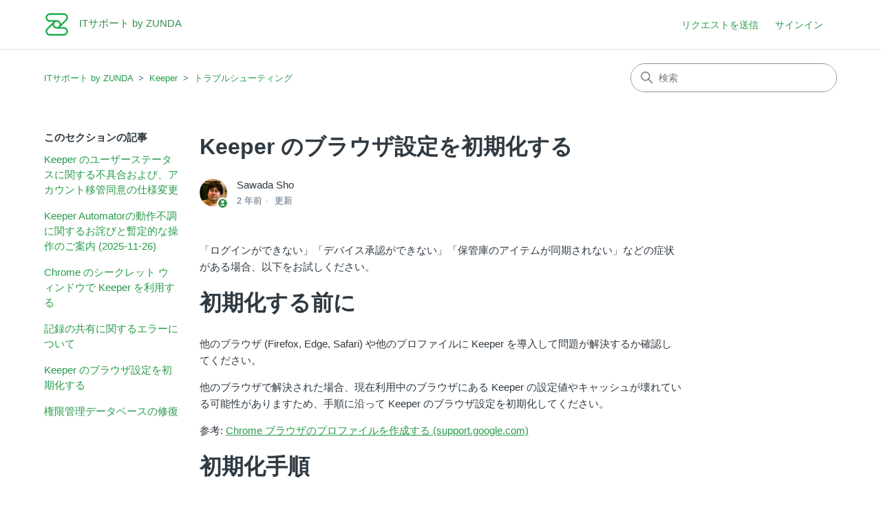

--- FILE ---
content_type: text/html; charset=utf-8
request_url: https://help.zunda.co.jp/hc/ja/articles/9855865276185-Keeper-%E3%81%AE%E3%83%96%E3%83%A9%E3%82%A6%E3%82%B6%E8%A8%AD%E5%AE%9A%E3%82%92%E5%88%9D%E6%9C%9F%E5%8C%96%E3%81%99%E3%82%8B
body_size: 8783
content:
<!DOCTYPE html>
<html dir="ltr" lang="ja">
<head>
  <meta charset="utf-8" />
  <!-- v26875 -->


  <title>Keeper のブラウザ設定を初期化する &ndash; ITサポート by ZUNDA</title>

  

  <meta name="description" content="「ログインができない」「デバイス承認ができない」「保管庫のアイテムが同期されない」などの症状がある場合、以下をお試しください。 初期化する前に 他のブラウザ (Firefox, Edge, Safari) や他のプロファイルに Keeper..." /><meta property="og:image" content="https://help.zunda.co.jp/hc/theming_assets/01JYQMATNDG72GHA2RG4K2JQK9" />
<meta property="og:type" content="website" />
<meta property="og:site_name" content="ITサポート by ZUNDA" />
<meta property="og:title" content="Keeper のブラウザ設定を初期化する" />
<meta property="og:description" content="「ログインができない」「デバイス承認ができない」「保管庫のアイテムが同期されない」などの症状がある場合、以下をお試しください。
初期化する前に
他のブラウザ (Firefox, Edge, Safari) や他のプロファイルに Keeper を導入して問題が解決するか確認してください。
他のブラウザで解決された場合、現在利用中のブラウザにある Keeper の設定値やキャッシュが壊れている可..." />
<meta property="og:url" content="https://help.zunda.co.jp/hc/ja/articles/9855865276185" />
<link rel="canonical" href="https://help.zunda.co.jp/hc/ja/articles/9855865276185-Keeper-%E3%81%AE%E3%83%96%E3%83%A9%E3%82%A6%E3%82%B6%E8%A8%AD%E5%AE%9A%E3%82%92%E5%88%9D%E6%9C%9F%E5%8C%96%E3%81%99%E3%82%8B">
<link rel="alternate" hreflang="ja" href="https://help.zunda.co.jp/hc/ja/articles/9855865276185-Keeper-%E3%81%AE%E3%83%96%E3%83%A9%E3%82%A6%E3%82%B6%E8%A8%AD%E5%AE%9A%E3%82%92%E5%88%9D%E6%9C%9F%E5%8C%96%E3%81%99%E3%82%8B">
<link rel="alternate" hreflang="x-default" href="https://help.zunda.co.jp/hc/ja/articles/9855865276185-Keeper-%E3%81%AE%E3%83%96%E3%83%A9%E3%82%A6%E3%82%B6%E8%A8%AD%E5%AE%9A%E3%82%92%E5%88%9D%E6%9C%9F%E5%8C%96%E3%81%99%E3%82%8B">

  <link rel="stylesheet" href="//static.zdassets.com/hc/assets/application-f34d73e002337ab267a13449ad9d7955.css" media="all" id="stylesheet" />
  <link rel="stylesheet" type="text/css" href="/hc/theming_assets/10262048/900000823166/style.css?digest=48335286375705">

  <link rel="icon" type="image/x-icon" href="/hc/theming_assets/01JYQMATNDG72GHA2RG4K2JQK9">

    

  <meta content="width=device-width, initial-scale=1.0" name="viewport" />
<!-- Make the translated search clear button label available for use in JS -->
<!-- See buildClearSearchButton() in script.js -->
<script type="text/javascript">window.searchClearButtonLabelLocalized = "検索をクリア";</script>
<!-- Google Tag Manager -->
<script>(function(w,d,s,l,i){w[l]=w[l]||[];w[l].push({'gtm.start':
new Date().getTime(),event:'gtm.js'});var f=d.getElementsByTagName(s)[0],
j=d.createElement(s),dl=l!='dataLayer'?'&l='+l:'';j.async=true;j.src=
'https://www.googletagmanager.com/gtm.js?id='+i+dl;f.parentNode.insertBefore(j,f);
})(window,document,'script','dataLayer','GTM-KD6G4TT');</script>
<!-- End Google Tag Manager -->
  
</head>
<body class="">
  
  
  

  <!-- Google Tag Manager (noscript) -->
<noscript><iframe src="https://www.googletagmanager.com/ns.html?id=GTM-KD6G4TT"
height="0" width="0" style="display:none;visibility:hidden"></iframe></noscript>
<!-- End Google Tag Manager (noscript) -->

<a class="skip-navigation" tabindex="1" href="#main-content">メインコンテンツへスキップ</a>

<header class="header">
  <div class="logo">
    <a title="ホーム" href="/hc/ja">
      <img src="/hc/theming_assets/01JYQMATNDG72GHA2RG4K2JQK9" alt="ITサポート by ZUNDA ヘルプセンターのホームページ" />
      
        <span aria-hidden="true">ITサポート by ZUNDA</span>
      
    </a>
  </div>

  <div class="nav-wrapper-desktop">
    <nav class="user-nav" id="user-nav">
      <ul class="user-nav-list">
        <li></li>
        <li><a class="submit-a-request" href="/hc/ja/requests/new">リクエストを送信</a></li>
        
          <li>
            <a class="sign-in" rel="nofollow" data-auth-action="signin" title="ダイアログを表示します" role="button" href="/hc/ja/signin?return_to=https%3A%2F%2Fhelp.zunda.co.jp%2Fhc%2Fja%2Farticles%2F9855865276185-Keeper-%25E3%2581%25AE%25E3%2583%2596%25E3%2583%25A9%25E3%2582%25A6%25E3%2582%25B6%25E8%25A8%25AD%25E5%25AE%259A%25E3%2582%2592%25E5%2588%259D%25E6%259C%259F%25E5%258C%2596%25E3%2581%2599%25E3%2582%258B">
              サインイン
            </a>
          </li>
        
      </ul>
    </nav>
    
  </div>

  <div class="nav-wrapper-mobile">
    <button class="menu-button-mobile" aria-controls="user-nav-mobile" aria-expanded="false" aria-label="ナビゲーションメニュを切り替え">
      
      <svg xmlns="http://www.w3.org/2000/svg" width="16" height="16" focusable="false" viewBox="0 0 16 16" class="icon-menu">
        <path fill="none" stroke="currentColor" stroke-linecap="round" d="M1.5 3.5h13m-13 4h13m-13 4h13"/>
      </svg>
    </button>
    <nav class="menu-list-mobile" id="user-nav-mobile" aria-expanded="false">
      <ul class="menu-list-mobile-items">
        
          <li class="item">
            <a role="menuitem" rel="nofollow" data-auth-action="signin" title="ダイアログを表示します" href="/hc/ja/signin?return_to=https%3A%2F%2Fhelp.zunda.co.jp%2Fhc%2Fja%2Farticles%2F9855865276185-Keeper-%25E3%2581%25AE%25E3%2583%2596%25E3%2583%25A9%25E3%2582%25A6%25E3%2582%25B6%25E8%25A8%25AD%25E5%25AE%259A%25E3%2582%2592%25E5%2588%259D%25E6%259C%259F%25E5%258C%2596%25E3%2581%2599%25E3%2582%258B">
              サインイン
            </a>
          </li>
          <li class="nav-divider"></li>
        
        <li class="item"></li>
        <li class="item"><a class="submit-a-request" role="menuitem" href="/hc/ja/requests/new">リクエストを送信</a></li>
        <li class="nav-divider"></li>
        
        </li>
      </ul>
    </nav>
  </div>

</header>


  <main role="main">
    <div class="container-divider"></div>
<div class="container">
  <nav class="sub-nav">
    <ol class="breadcrumbs">
  
    <li title="ITサポート by ZUNDA">
      
        <a href="/hc/ja">ITサポート by ZUNDA</a>
      
    </li>
  
    <li title="Keeper">
      
        <a href="/hc/ja/categories/4403343625881-Keeper">Keeper</a>
      
    </li>
  
    <li title="トラブルシューティング">
      
        <a href="/hc/ja/sections/6518534571673-%E3%83%88%E3%83%A9%E3%83%96%E3%83%AB%E3%82%B7%E3%83%A5%E3%83%BC%E3%83%86%E3%82%A3%E3%83%B3%E3%82%B0">トラブルシューティング</a>
      
    </li>
  
</ol>

    <div class="search-container">
      <svg xmlns="http://www.w3.org/2000/svg" width="12" height="12" focusable="false" viewBox="0 0 12 12" class="search-icon" aria-hidden="true">
        <circle cx="4.5" cy="4.5" r="4" fill="none" stroke="currentColor"/>
        <path stroke="currentColor" stroke-linecap="round" d="M11 11L7.5 7.5"/>
      </svg>
      <form role="search" class="search" data-search="" action="/hc/ja/search" accept-charset="UTF-8" method="get"><input type="hidden" name="utf8" value="&#x2713;" autocomplete="off" /><input type="hidden" name="category" id="category" value="4403343625881" autocomplete="off" />
<input type="search" name="query" id="query" placeholder="検索" aria-label="検索" /></form>
    </div>
  </nav>

  <div class="article-container" id="article-container">
    <aside class="article-sidebar" aria-labelledby="section-articles-title">
      
        <div class="collapsible-sidebar">
          <button type="button" class="collapsible-sidebar-toggle" aria-labelledby="section-articles-title" aria-expanded="false">
            <svg xmlns="http://www.w3.org/2000/svg" width="20" height="20" focusable="false" viewBox="0 0 12 12" aria-hidden="true" class="collapsible-sidebar-toggle-icon chevron-icon">
              <path fill="none" stroke="currentColor" stroke-linecap="round" d="M3 4.5l2.6 2.6c.2.2.5.2.7 0L9 4.5"/>
            </svg>
            <svg xmlns="http://www.w3.org/2000/svg" width="20" height="20" focusable="false" viewBox="0 0 12 12" aria-hidden="true" class="collapsible-sidebar-toggle-icon x-icon">
              <path stroke="currentColor" stroke-linecap="round" d="M3 9l6-6m0 6L3 3"/>
            </svg>
          </button>
          <span id="section-articles-title" class="collapsible-sidebar-title sidenav-title">
            このセクションの記事
          </span>
          <div class="collapsible-sidebar-body">
            <ul>
              
                <li>
                  <a href="/hc/ja/articles/42660320477849-Keeper-%E3%81%AE%E3%83%A6%E3%83%BC%E3%82%B6%E3%83%BC%E3%82%B9%E3%83%86%E3%83%BC%E3%82%BF%E3%82%B9%E3%81%AB%E9%96%A2%E3%81%99%E3%82%8B%E4%B8%8D%E5%85%B7%E5%90%88%E3%81%8A%E3%82%88%E3%81%B3-%E3%82%A2%E3%82%AB%E3%82%A6%E3%83%B3%E3%83%88%E7%A7%BB%E7%AE%A1%E5%90%8C%E6%84%8F%E3%81%AE%E4%BB%95%E6%A7%98%E5%A4%89%E6%9B%B4" class="sidenav-item ">Keeper のユーザーステータスに関する不具合および、アカウント移管同意の仕様変更</a>
                </li>
              
                <li>
                  <a href="/hc/ja/articles/52777791850393-Keeper-Automator%E3%81%AE%E5%8B%95%E4%BD%9C%E4%B8%8D%E8%AA%BF%E3%81%AB%E9%96%A2%E3%81%99%E3%82%8B%E3%81%8A%E8%A9%AB%E3%81%B3%E3%81%A8%E6%9A%AB%E5%AE%9A%E7%9A%84%E3%81%AA%E6%93%8D%E4%BD%9C%E3%81%AE%E3%81%94%E6%A1%88%E5%86%85-2025-11-26" class="sidenav-item ">Keeper Automatorの動作不調に関するお詫びと暫定的な操作のご案内 (2025-11-26)</a>
                </li>
              
                <li>
                  <a href="/hc/ja/articles/16124408018329-Chrome-%E3%81%AE%E3%82%B7%E3%83%BC%E3%82%AF%E3%83%AC%E3%83%83%E3%83%88-%E3%82%A6%E3%82%A3%E3%83%B3%E3%83%89%E3%82%A6%E3%81%A7-Keeper-%E3%82%92%E5%88%A9%E7%94%A8%E3%81%99%E3%82%8B" class="sidenav-item ">Chrome のシークレット ウィンドウで Keeper を利用する</a>
                </li>
              
                <li>
                  <a href="/hc/ja/articles/12332566288537-%E8%A8%98%E9%8C%B2%E3%81%AE%E5%85%B1%E6%9C%89%E3%81%AB%E9%96%A2%E3%81%99%E3%82%8B%E3%82%A8%E3%83%A9%E3%83%BC%E3%81%AB%E3%81%A4%E3%81%84%E3%81%A6" class="sidenav-item ">記録の共有に関するエラーについて</a>
                </li>
              
                <li>
                  <a href="/hc/ja/articles/9855865276185-Keeper-%E3%81%AE%E3%83%96%E3%83%A9%E3%82%A6%E3%82%B6%E8%A8%AD%E5%AE%9A%E3%82%92%E5%88%9D%E6%9C%9F%E5%8C%96%E3%81%99%E3%82%8B" class="sidenav-item current-article">Keeper のブラウザ設定を初期化する</a>
                </li>
              
                <li>
                  <a href="/hc/ja/articles/6518657832089-%E6%A8%A9%E9%99%90%E7%AE%A1%E7%90%86%E3%83%87%E3%83%BC%E3%82%BF%E3%83%99%E3%83%BC%E3%82%B9%E3%81%AE%E4%BF%AE%E5%BE%A9" class="sidenav-item ">権限管理データベースの修復</a>
                </li>
              
            </ul>
            
          </div>
        </div>
      
    </aside>

    <article id="main-content" class="article">
      <header class="article-header">
        <h1 title="Keeper のブラウザ設定を初期化する" class="article-title">
          Keeper のブラウザ設定を初期化する
          
        </h1>

        <div class="article-author">
          
            <div class="avatar article-avatar">
              
                <svg xmlns="http://www.w3.org/2000/svg" width="12" height="12" focusable="false" viewBox="0 0 12 12" class="icon-agent" aria-label="ユーザー(Sawada Sho)はチームメンバーです">
                  <path fill="currentColor" d="M6 0C2.7 0 0 2.7 0 6s2.7 6 6 6 6-2.7 6-6-2.7-6-6-6zm0 2c1.1 0 2 .9 2 2s-.9 2-2 2-2-.9-2-2 .9-2 2-2zm2.3 7H3.7c-.3 0-.4-.3-.3-.5C3.9 7.6 4.9 7 6 7s2.1.6 2.6 1.5c.1.2 0 .5-.3.5z"/>
                </svg>
              
              <img src="https://help.zunda.co.jp/system/photos/900089703203/profile_image_900809285146_10262048.jpg" alt="" class="user-avatar"/>
            </div>
          
          <div class="article-meta">
            
              
                Sawada Sho
              
            

            <ul class="meta-group">
              
                <li class="meta-data"><time datetime="2023-06-27T13:49:18Z" title="2023-06-27T13:49:18Z" data-datetime="relative">2023年06月27日 13:49</time></li>
                <li class="meta-data">更新</li>
              
            </ul>
          </div>
        </div>

        
      </header>

      <section class="article-info">
        <div class="article-content">
          <div class="article-body"><p>「ログインができない」「デバイス承認ができない」「保管庫のアイテムが同期されない」などの症状がある場合、以下をお試しください。</p>
<h1>初期化する前に</h1>
<p>他のブラウザ (Firefox, Edge, Safari) や他のプロファイルに Keeper を導入して問題が解決するか確認してください。</p>
<p>他のブラウザで解決された場合、現在利用中のブラウザにある Keeper の設定値やキャッシュが壊れている可能性がありますため、手順に沿って Keeper のブラウザ設定を初期化してください。</p>
<p>参考: <a href="https://support.google.com/a/users/answer/9310144?hl=ja#2.2" target="_blank" rel="noopener">Chrome ブラウザのプロファイルを作成する (support.google.com)</a></p>
<h1>初期化手順</h1>
<p>この操作では、保存しているパスワード等の記録には影響を及ぼしません。</p>
<h2>Chrome の場合</h2>
<p><code>chrome://settings/content/all?searchSubpage=keepersecurity</code>&nbsp;をアドレスバーにコピーし、設定画面を開き「表示中のサイトをすべて削除」をクリックします。</p>
<p><img src="/hc/article_attachments/9855242390809" alt="mceclip0.png" /></p>
<p>上記操作を実施したらChromeを再起動して Keeper にログインしてみてください。</p>
<h2>Edge の場合</h2>
<p><code>edge://settings/siteData</code> をアドレスバーにコピーして設定画面を開き、右上の検索窓に `keepersecurity` と入れて絞り込みをしたのち「表示されているすべての項目を削除」をクリックします。</p>
<p><img src="/hc/article_attachments/9855341712665" alt="mceclip1.png" /></p>
<p>上記操作を実施したらEdgeを再起動して Keeper にログインしてみてください。</p>
<h2>Safari の場合</h2>
<ol>
<li>メニューバーの [Safari] → [環境設定] を開きます<br /><br /></li>
<li>[プライバシー] タブの 「Webサイトデータを管理…」をクリックします<br /><img src="/hc/article_attachments/9855444970393" alt="mceclip2.png" /><br /><br /></li>
<li>右上の検索窓に `keepersecurity` と入力し、検索結果をクリックして「削除」を選びます。<br /><img src="/hc/article_attachments/9855502646809" alt="mceclip3.png" /><br /><br /></li>
<li>上記操作を実施したらSafariを再起動して Keeper にログインしてみてください。</li>
</ol>
<h2>Firefox の場合</h2>
<ol>
<li><code>about:preferences#privacy</code>&nbsp;をアドレスバーにコピーして設定画面を開きます<br /><br /></li>
<li>[Cookieとサイトデータ] セクションにある「データを管理…」をクリックします。<br /><img src="/hc/article_attachments/9855819468697" alt="mceclip4.png" /><br /><br /></li>
<li>検索窓に `keepersecurity` と入力し、検索結果をクリックして「選択したサイトデータを削除」を選び、「変更を保存」をクリックします。<br /><img src="/hc/article_attachments/9855845987353" alt="mceclip5.png" /><br /><br /></li>
<li>上記操作を実施したら Firefox を再起動して Keeper にログインしてみてください。</li>
</ol></div>

          

          
        </div>
      </section>

      <footer>
        <div class="article-footer">
          
            <div class="article-share">
  <ul class="share">
    <li>
      <a href="https://www.facebook.com/share.php?title=Keeper+%E3%81%AE%E3%83%96%E3%83%A9%E3%82%A6%E3%82%B6%E8%A8%AD%E5%AE%9A%E3%82%92%E5%88%9D%E6%9C%9F%E5%8C%96%E3%81%99%E3%82%8B&u=https%3A%2F%2Fhelp.zunda.co.jp%2Fhc%2Fja%2Farticles%2F9855865276185-Keeper-%25E3%2581%25AE%25E3%2583%2596%25E3%2583%25A9%25E3%2582%25A6%25E3%2582%25B6%25E8%25A8%25AD%25E5%25AE%259A%25E3%2582%2592%25E5%2588%259D%25E6%259C%259F%25E5%258C%2596%25E3%2581%2599%25E3%2582%258B" class="share-facebook" aria-label="Facebook">
        <svg xmlns="http://www.w3.org/2000/svg" width="12" height="12" focusable="false" viewBox="0 0 12 12" aria-label="このページをFacebookで共有">
          <path fill="currentColor" d="M6 0a6 6 0 01.813 11.945V7.63h1.552l.244-1.585H6.812v-.867c0-.658.214-1.242.827-1.242h.985V2.55c-.173-.024-.538-.075-1.23-.075-1.444 0-2.29.767-2.29 2.513v1.055H3.618v1.585h1.484v4.304A6.001 6.001 0 016 0z"/>
        </svg>
      </a>
    </li>
    <li>
      <a href="https://twitter.com/share?lang=ja&text=Keeper+%E3%81%AE%E3%83%96%E3%83%A9%E3%82%A6%E3%82%B6%E8%A8%AD%E5%AE%9A%E3%82%92%E5%88%9D%E6%9C%9F%E5%8C%96%E3%81%99%E3%82%8B&url=https%3A%2F%2Fhelp.zunda.co.jp%2Fhc%2Fja%2Farticles%2F9855865276185-Keeper-%25E3%2581%25AE%25E3%2583%2596%25E3%2583%25A9%25E3%2582%25A6%25E3%2582%25B6%25E8%25A8%25AD%25E5%25AE%259A%25E3%2582%2592%25E5%2588%259D%25E6%259C%259F%25E5%258C%2596%25E3%2581%2599%25E3%2582%258B" class="share-twitter" aria-label="X Corp">
        <svg xmlns="http://www.w3.org/2000/svg" width="12" height="12" focusable="false" viewBox="0 0 12 12" aria-label="このページをX Corpで共有">
          <path fill="currentColor" d="M.0763914 0 3.60864 0 6.75369 4.49755 10.5303 0 11.6586 0 7.18498 5.11431 12 12 8.46775 12 5.18346 7.30333 1.12825 12 0 12 4.7531 6.6879z"/>
        </svg>
      </a>
    </li>
    <li>
      <a href="https://www.linkedin.com/shareArticle?mini=true&source=ZUNDA&title=Keeper+%E3%81%AE%E3%83%96%E3%83%A9%E3%82%A6%E3%82%B6%E8%A8%AD%E5%AE%9A%E3%82%92%E5%88%9D%E6%9C%9F%E5%8C%96%E3%81%99%E3%82%8B&url=https%3A%2F%2Fhelp.zunda.co.jp%2Fhc%2Fja%2Farticles%2F9855865276185-Keeper-%25E3%2581%25AE%25E3%2583%2596%25E3%2583%25A9%25E3%2582%25A6%25E3%2582%25B6%25E8%25A8%25AD%25E5%25AE%259A%25E3%2582%2592%25E5%2588%259D%25E6%259C%259F%25E5%258C%2596%25E3%2581%2599%25E3%2582%258B" class="share-linkedin" aria-label="LinkedIn">
        <svg xmlns="http://www.w3.org/2000/svg" width="12" height="12" focusable="false" viewBox="0 0 12 12" aria-label="このページをLinkedInで共有">
          <path fill="currentColor" d="M10.8 0A1.2 1.2 0 0112 1.2v9.6a1.2 1.2 0 01-1.2 1.2H1.2A1.2 1.2 0 010 10.8V1.2A1.2 1.2 0 011.2 0h9.6zM8.09 4.356a1.87 1.87 0 00-1.598.792l-.085.133h-.024v-.783H4.676v5.727h1.778V7.392c0-.747.142-1.47 1.068-1.47.913 0 .925.854.925 1.518v2.785h1.778V7.084l-.005-.325c-.05-1.38-.456-2.403-2.13-2.403zm-4.531.142h-1.78v5.727h1.78V4.498zm-.89-2.846a1.032 1.032 0 100 2.064 1.032 1.032 0 000-2.064z"/>
        </svg>
      </a>
    </li>
  </ul>

</div>
          
          
        </div>
        
          <div class="article-votes">
            <span class="article-votes-question" id="article-votes-label">この記事は役に立ちましたか？</span>
            <div class="article-votes-controls" role="group" aria-labelledby="article-votes-label">
              <button type="button" class="button article-vote article-vote-up" data-auth-action="signin" aria-label="この記事は役に立った" aria-pressed="false">はい</button>
              <button type="button" class="button article-vote article-vote-down" data-auth-action="signin" aria-label="この記事は役に立たなかった" aria-pressed="false">いいえ</button>
            </div>
            <small class="article-votes-count">
              <span class="article-vote-label">0人中0人がこの記事が役に立ったと言っています</span>
            </small>
          </div>
        

        <div class="article-more-questions">
          
        </div>
        <div class="article-return-to-top">
          <a href="#article-container">
            ページの先頭へ戻る
            <svg xmlns="http://www.w3.org/2000/svg" class="article-return-to-top-icon" width="20" height="20" focusable="false" viewBox="0 0 12 12" aria-hidden="true">
              <path fill="none" stroke="currentColor" stroke-linecap="round" d="M3 4.5l2.6 2.6c.2.2.5.2.7 0L9 4.5"/>
            </svg>
          </a>
        </div>
      </footer>

      <div class="article-relatives">
        
          <div data-recent-articles></div>
        
        
          
  <section class="related-articles">
    
      <h2 class="related-articles-title">関連記事</h2>
    
    <ul>
      
        <li>
          <a href="/hc/ja/related/click?data=BAh7CjobZGVzdGluYXRpb25fYXJ0aWNsZV9pZGwrCBkBpDsCBDoYcmVmZXJyZXJfYXJ0aWNsZV9pZGwrCBlHWb%[base64]%3D--5c96a92fd1c63cc5eaa9fd352ec616c5af724775" rel="nofollow">Keeper デスクトップ版を活用する</a>
        </li>
      
        <li>
          <a href="/hc/ja/related/click?data=BAh7CjobZGVzdGluYXRpb25fYXJ0aWNsZV9pZGwrCJn8gjwBBDoYcmVmZXJyZXJfYXJ0aWNsZV9pZGwrCBlHWb%[base64]%3D--94aaa9194ac24e811f3db20a2b9c140e7a93f446" rel="nofollow">Keeper でデバイスの承認を行う</a>
        </li>
      
        <li>
          <a href="/hc/ja/related/click?data=BAh7CjobZGVzdGluYXRpb25fYXJ0aWNsZV9pZGwrCBkkwjsBBDoYcmVmZXJyZXJfYXJ0aWNsZV9pZGwrCBlHWb%[base64]%3D%3D--76d6cdffb0d96348208d4d56c99cfc2a5043418c" rel="nofollow">Keeper を使いはじめる (シングルサインオンを利用している組織)</a>
        </li>
      
        <li>
          <a href="/hc/ja/related/click?data=BAh7CjobZGVzdGluYXRpb25fYXJ0aWNsZV9pZGwrCJnUSL7tBToYcmVmZXJyZXJfYXJ0aWNsZV9pZGwrCBlHWb%[base64]%3D%3D--75e037d7923426545723deec5b7fac4fab9dbdf5" rel="nofollow">権限管理データベースの修復</a>
        </li>
      
        <li>
          <a href="/hc/ja/related/click?data=BAh7CjobZGVzdGluYXRpb25fYXJ0aWNsZV9pZGwrCJl7qOs7IToYcmVmZXJyZXJfYXJ0aWNsZV9pZGwrCBlHWb%[base64]%3D--6007860278d066af3f7100c0479e26125d322e80" rel="nofollow">Keeper の Chrome 拡張機能が機能しないときの対応</a>
        </li>
      
    </ul>
  </section>


        
      </div>
      
    </article>
  </div>
</div>

  </main>

  <footer class="footer">
  <div class="footer-inner">
    <a title="ホーム" href="/hc/ja">ITサポート by ZUNDA</a>

    <div class="footer-language-selector">
      
    </div>
  </div>
</footer>



  <!-- / -->

  
  <script src="//static.zdassets.com/hc/assets/ja.dab7145c93f6aa6cbfac.js"></script>
  

  <script type="text/javascript">
  /*

    Greetings sourcecode lurker!

    This is for internal Zendesk and legacy usage,
    we don't support or guarantee any of these values
    so please don't build stuff on top of them.

  */

  HelpCenter = {};
  HelpCenter.account = {"subdomain":"zunda","environment":"production","name":"ZUNDA"};
  HelpCenter.user = {"identifier":"da39a3ee5e6b4b0d3255bfef95601890afd80709","email":null,"name":"","role":"anonymous","avatar_url":"https://assets.zendesk.com/hc/assets/default_avatar.png","is_admin":false,"organizations":[],"groups":[]};
  HelpCenter.internal = {"asset_url":"//static.zdassets.com/hc/assets/","web_widget_asset_composer_url":"https://static.zdassets.com/ekr/snippet.js","current_session":{"locale":"ja","csrf_token":null,"shared_csrf_token":null},"usage_tracking":{"event":"article_viewed","data":"BAh7CDoLbG9jYWxlSSIHamEGOgZFVDoPYXJ0aWNsZV9pZGwrCBlHWb/2CDoKX21ldGF7DDoPYWNjb3VudF9pZGkDIJacOhNoZWxwX2NlbnRlcl9pZGwrCIoHL4zRADoNYnJhbmRfaWRsKwh+tzqM0QA6DHVzZXJfaWQwOhN1c2VyX3JvbGVfbmFtZUkiDkFOT05ZTU9VUwY7BlQ7AEkiB2phBjsGVDoaYW5vbnltb3VzX3RyYWNraW5nX2lkMA==--8061c5442097f2519d8c0c77e363970e18e41761","url":"https://help.zunda.co.jp/hc/activity"},"current_record_id":"9855865276185","current_record_url":"/hc/ja/articles/9855865276185-Keeper-%E3%81%AE%E3%83%96%E3%83%A9%E3%82%A6%E3%82%B6%E8%A8%AD%E5%AE%9A%E3%82%92%E5%88%9D%E6%9C%9F%E5%8C%96%E3%81%99%E3%82%8B","current_record_title":"Keeper のブラウザ設定を初期化する","current_text_direction":"ltr","current_brand_id":900000823166,"current_brand_name":"ZUNDA","current_brand_url":"https://zunda.zendesk.com","current_brand_active":true,"current_path":"/hc/ja/articles/9855865276185-Keeper-%E3%81%AE%E3%83%96%E3%83%A9%E3%82%A6%E3%82%B6%E8%A8%AD%E5%AE%9A%E3%82%92%E5%88%9D%E6%9C%9F%E5%8C%96%E3%81%99%E3%82%8B","show_autocomplete_breadcrumbs":true,"user_info_changing_enabled":false,"has_user_profiles_enabled":false,"has_end_user_attachments":true,"user_aliases_enabled":false,"has_anonymous_kb_voting":false,"has_multi_language_help_center":true,"show_at_mentions":false,"embeddables_config":{"embeddables_web_widget":false,"embeddables_help_center_auth_enabled":false,"embeddables_connect_ipms":false},"answer_bot_subdomain":"static","gather_plan_state":"not_started","has_article_verification":false,"has_gather":false,"has_ckeditor":false,"has_community_enabled":false,"has_community_badges":false,"has_community_post_content_tagging":false,"has_gather_content_tags":false,"has_guide_content_tags":true,"has_user_segments":true,"has_answer_bot_web_form_enabled":false,"has_garden_modals":false,"theming_cookie_key":"hc-da39a3ee5e6b4b0d3255bfef95601890afd80709-2-preview","is_preview":false,"has_search_settings_in_plan":true,"theming_api_version":2,"theming_settings":{"brand_color":"rgba(57, 142, 79, 1)","brand_text_color":"#FFFFFF","text_color":"#2F3941","link_color":"rgba(39, 155, 73, 1)","hover_link_color":"rgba(15, 84, 31, 1)","visited_link_color":"rgba(176, 88, 152, 1)","background_color":"#FFFFFF","heading_font":"-apple-system, BlinkMacSystemFont, 'Segoe UI', Helvetica, Arial, sans-serif","text_font":"-apple-system, BlinkMacSystemFont, 'Segoe UI', Helvetica, Arial, sans-serif","logo":"/hc/theming_assets/01JYQMATNDG72GHA2RG4K2JQK9","show_brand_name":true,"favicon":"/hc/theming_assets/01JYQMATNDG72GHA2RG4K2JQK9","homepage_background_image":"/hc/theming_assets/01HZKTVJ6NB3MH18SAZRY7HPKF","community_background_image":"/hc/theming_assets/01HZKTVJBKQRT7B35FF84VZ2R1","community_image":"/hc/theming_assets/01HZKTVJGJG4N28PJ3PD9VY4F3","instant_search":true,"scoped_kb_search":true,"scoped_community_search":true,"show_recent_activity":true,"show_articles_in_section":true,"show_article_author":true,"show_article_comments":false,"show_follow_article":false,"show_recently_viewed_articles":true,"show_related_articles":true,"show_article_sharing":true,"show_follow_section":true,"show_follow_post":true,"show_post_sharing":true,"show_follow_topic":true,"request_list_beta":true},"has_pci_credit_card_custom_field":false,"help_center_restricted":false,"is_assuming_someone_else":false,"flash_messages":[],"user_photo_editing_enabled":true,"user_preferred_locale":"ja","base_locale":"ja","login_url":"https://zunda.zendesk.com/access?brand_id=900000823166\u0026return_to=https%3A%2F%2Fhelp.zunda.co.jp%2Fhc%2Fja%2Farticles%2F9855865276185-Keeper-%25E3%2581%25AE%25E3%2583%2596%25E3%2583%25A9%25E3%2582%25A6%25E3%2582%25B6%25E8%25A8%25AD%25E5%25AE%259A%25E3%2582%2592%25E5%2588%259D%25E6%259C%259F%25E5%258C%2596%25E3%2581%2599%25E3%2582%258B","has_alternate_templates":false,"has_custom_statuses_enabled":false,"has_hc_generative_answers_setting_enabled":true,"has_generative_search_with_zgpt_enabled":false,"has_suggested_initial_questions_enabled":false,"has_guide_service_catalog":true,"has_service_catalog_search_poc":false,"has_service_catalog_itam":false,"has_csat_reverse_2_scale_in_mobile":false,"has_knowledge_navigation":false,"has_unified_navigation":false,"has_unified_navigation_eap_access":false,"has_csat_bet365_branding":false,"version":"v26875","dev_mode":false};
</script>

  
  
  <script src="//static.zdassets.com/hc/assets/hc_enduser-682eda7708c76e29eff22c6702975daf.js"></script>
  <script type="text/javascript" src="/hc/theming_assets/10262048/900000823166/script.js?digest=48335286375705"></script>
  
</body>
</html>

--- FILE ---
content_type: text/plain
request_url: https://www.google-analytics.com/j/collect?v=1&_v=j102&a=2092437968&t=pageview&_s=1&dl=https%3A%2F%2Fhelp.zunda.co.jp%2Fhc%2Fja%2Farticles%2F9855865276185-Keeper-%25E3%2581%25AE%25E3%2583%2596%25E3%2583%25A9%25E3%2582%25A6%25E3%2582%25B6%25E8%25A8%25AD%25E5%25AE%259A%25E3%2582%2592%25E5%2588%259D%25E6%259C%259F%25E5%258C%2596%25E3%2581%2599%25E3%2582%258B&ul=en-us%40posix&dt=Keeper%20%E3%81%AE%E3%83%96%E3%83%A9%E3%82%A6%E3%82%B6%E8%A8%AD%E5%AE%9A%E3%82%92%E5%88%9D%E6%9C%9F%E5%8C%96%E3%81%99%E3%82%8B%20%E2%80%93%20IT%E3%82%B5%E3%83%9D%E3%83%BC%E3%83%88%20by%20ZUNDA&sr=1280x720&vp=1280x720&_u=YADAAEABAAAAACAAI~&jid=1422425968&gjid=2004900543&cid=1244059743.1769091921&tid=UA-179551834-7&_gid=450067608.1769091922&_r=1&_slc=1&gtm=45He61k2n81KD6G4TTv9102800124za200zd9102800124&gcd=13l3l3l3l1l1&dma=0&tag_exp=103116026~103200004~104527906~104528500~104684208~104684211~105391252~115495939~115938465~115938468~117041588~117223560&z=1823122989
body_size: -566
content:
2,cG-9073TKLL5Y

--- FILE ---
content_type: text/plain
request_url: https://www.google-analytics.com/j/collect?v=1&_v=j102&a=2092437968&t=pageview&_s=1&dl=https%3A%2F%2Fhelp.zunda.co.jp%2Fhc%2Fja%2Farticles%2F9855865276185-Keeper-%25E3%2581%25AE%25E3%2583%2596%25E3%2583%25A9%25E3%2582%25A6%25E3%2582%25B6%25E8%25A8%25AD%25E5%25AE%259A%25E3%2582%2592%25E5%2588%259D%25E6%259C%259F%25E5%258C%2596%25E3%2581%2599%25E3%2582%258B&ul=en-us%40posix&dt=Keeper%20%E3%81%AE%E3%83%96%E3%83%A9%E3%82%A6%E3%82%B6%E8%A8%AD%E5%AE%9A%E3%82%92%E5%88%9D%E6%9C%9F%E5%8C%96%E3%81%99%E3%82%8B%20%E2%80%93%20IT%E3%82%B5%E3%83%9D%E3%83%BC%E3%83%88%20by%20ZUNDA&sr=1280x720&vp=1280x720&_u=YADAAEABAAAAACAAI~&jid=1752009632&gjid=768335987&cid=1244059743.1769091921&tid=UA-179551834-6&_gid=450067608.1769091922&_r=1&_slc=1&gtm=45He61k2n81KD6G4TTv9102800124za200zd9102800124&gcd=13l3l3l3l1l1&dma=0&tag_exp=103116026~103200004~104527906~104528500~104684208~104684211~105391252~115495939~115938465~115938468~117041588~117223560&z=935710465
body_size: -832
content:
2,cG-ZMTH1BDE81